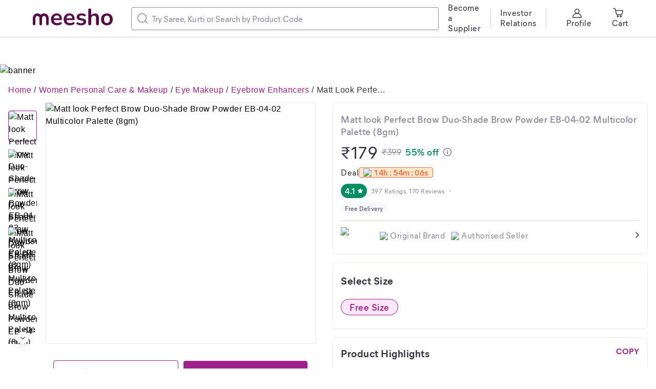

--- FILE ---
content_type: application/javascript
request_url: https://www.meesho.com/_next/static/chunks/OfferTimer.bca22b9afd30b5fe.js
body_size: 1577
content:
"use strict";(self.webpackChunk_N_E=self.webpackChunk_N_E||[]).push([[1214],{75837:(e,t,r)=>{r.d(t,{EO:()=>l,Ee:()=>m,LA:()=>d,OA:()=>u,R5:()=>i,Zm:()=>f});var o=r(66284),n=r(59860),a=["timerStr"];function c(e,t){var r=Object.keys(e);if(Object.getOwnPropertySymbols){var o=Object.getOwnPropertySymbols(e);t&&(o=o.filter(function(t){return Object.getOwnPropertyDescriptor(e,t).enumerable})),r.push.apply(r,o)}return r}var s=(e,t)=>{var r=e.days<=0?"".concat(e.hours,"h ").concat(e.minutes,"m ").concat(e.seconds,"s"):"".concat(e.days,"d ").concat(e.hours,"h ").concat(e.minutes,"m");return 0===e.days&&0===e.hours&&0===e.minutes&&0===e.seconds?"This has ended":"".concat(t||""," ").concat(r)},d=(e,t)=>{var{timerStr:r}=e,d=(0,n.A)(e,a);return 0===e.seconds?0===e.minutes?0===e.hours?0===e.days?(d.days=0,d.hours=0,d.minutes=0,d.seconds=0):(d.days=e.days-1,d.hours=23,d.minutes=59,d.seconds=59):(d.hours=e.hours-1,d.minutes=59,d.seconds=59):(d.minutes=e.minutes-1,d.seconds=59):d.seconds=e.seconds-1,function(e){for(var t=1;t<arguments.length;t++){var r=null!=arguments[t]?arguments[t]:{};t%2?c(Object(r),!0).forEach(function(t){(0,o.A)(e,t,r[t])}):Object.getOwnPropertyDescriptors?Object.defineProperties(e,Object.getOwnPropertyDescriptors(r)):c(Object(r)).forEach(function(t){Object.defineProperty(e,t,Object.getOwnPropertyDescriptor(r,t))})}return e}({timerStr:s(d,t)},d)},i=(e,t,r)=>{var o=Math.floor((new Date(e).getTime()-(r?new Date(r).getTime():new Date().getTime()))/1e3),n=Math.floor(o/86400),a=Math.floor(o%86400/3600),c=Math.floor(o%3600/60),s=Math.floor(o%60),d=n<=0?"".concat(a,"h ").concat(c,"m ").concat(s,"s"):"".concat(n,"d ").concat(a,"h ").concat(c,"m");return{timerStr:"".concat(t||""," ").concat(d),days:n,hours:a,minutes:c,seconds:s}},l=()=>new Date().getTime(),m=e=>e.days<=0&&e.hours<=0&&e.minutes<=0&&e.seconds<=0,u=e=>{var t=Number(e);return t<10&&t>=0?"0".concat(t):"".concat(t)},f=(e,t)=>new Date(e).getTime()-new Date(t).getTime()},94128:(e,t,r)=>{r.r(t),r.d(t,{default:()=>O});var o=r(31296),n=r(1540),a=r(96739),c=r(87801),s=r(77232),d=(0,s.css)(["display:inline-flex;align-items:center;white-space:nowrap;font-variant-numeric:tabular-nums;background:",";border-radius:",";"],e=>e.bgColor,e=>e.borderRadius),i=s.default.div.withConfig({displayName:"OfferTimerstyled__StyledMediumOfferWrapper",componentId:"sc-1otdyo0-0"})(["",";height:20px;padding:0 8px;",";"],d,e=>e.bordered?"border: 0.8px solid ".concat(e.theme["$dark-orange"]):""),l=s.default.div.withConfig({displayName:"OfferTimerstyled__StyledMediumOfferProgramWrapper",componentId:"sc-1otdyo0-1"})(["",";height:1.25rem;padding:0 0.5rem;border:",";"],d,e=>e.bordered?"0.5rem solid ".concat(e.theme["$dark-orange"]):""),m=s.default.div.withConfig({displayName:"OfferTimerstyled__StyledSmallOfferWrapper",componentId:"sc-1otdyo0-2"})(["",";height:20px;padding:0 6px;",";"],d,e=>e.bordered?"border: 0.6px solid ".concat(e.theme["$dark-orange"]):"");(0,s.default)(o.Caption2).withConfig({displayName:"OfferTimerstyled__StyledOfferTimerTextSmall",componentId:"sc-1otdyo0-3"})(["color:",";"],e=>e.textColor),(0,s.default)(n.Subtitle2).withConfig({displayName:"OfferTimerstyled__StyledOfferTimerTextMedium",componentId:"sc-1otdyo0-4"})(["color:",";"],e=>e.textColor);var u=r(83082),f=r(75837),p=r(14232),h=r(37876),y=(0,s.default)(o.Caption2).withConfig({displayName:"OfferTimer__Caption2Styled",componentId:"sc-dfvdiq-0"})(["color:",";"],e=>e.textColor),g=(0,s.default)(n.Subtitle2).withConfig({displayName:"OfferTimer__Subtitle2Styled",componentId:"sc-dfvdiq-1"})(["color:",";"],e=>e.textColor);let O=e=>{var{endTime:t=new Date().getTime(),currentTime:r=new Date().getTime(),size:o="medium",icon:n="",onTimerExpired:d,isDestroyOnTimerExpired:O,viewType:b=u.F7.ROUNDER_EDGES,bordered:v=!1,onTimerReachedEndTime:w,customProgramEnabled:T=!1}=e,{"$dark-orange":x}=(0,p.useContext)(s.ThemeContext),{0:C,1:S}=(0,p.useState)((0,f.R5)(t,"",r)),_=C&&(0,f.Ee)(C),{0:D,1:j}=(0,p.useState)(_),{0:E,1:N}=(0,p.useState)(!1),R=T?l:i,k=16;"small"===o&&(R=m,k=12);var I=()=>{var e=(0,f.OA)(C.days),t=(0,f.OA)(C.hours),r=(0,f.OA)(C.minutes),o=(0,f.OA)(C.seconds);return C.days>1?"".concat(e,"d : ").concat(t,"h : ").concat(r,"m"):"".concat(t,"h : ").concat(r,"m : ").concat(o,"s")},A=(0,p.useRef)(null);(0,p.useEffect)(()=>(A.current=setInterval(()=>{S(e=>(0,f.LA)(e,""))},1e3),()=>clearInterval(A.current)),[]);var P=_&&O,M=P?a.getGreyT1:x,G=P?a.greyT3Divider:a.getOrangeT1;_&&(clearInterval(A.current),null==w||w()),_&&O&&(D||"function"!=typeof d||(j(!0),setTimeout(()=>{d(),N(!0)},2e3)));var $=(0,p.useMemo)(()=>({marginRight:4}),[]);return E?null:(0,h.jsxs)(R,{bordered:v,bgColor:G,borderRadius:b===u.F7.ROUNDER_EDGES&&T?"0.5rem":b===u.F7.TOP_RIGHT_ROUNDED?"0 0.25rem 0 0":"0.25rem","data-testid":"offer-wrapper",children:[n&&(0,h.jsx)(c.A,{src:n,alt:"Offer clock icon",width:k,height:k,style:$}),"small"===o?(0,h.jsx)(y,{"data-testid":"offer-timer-text",textColor:M,children:I()}):(0,h.jsx)(g,{"data-testid":"offer-timer-text",textColor:M,children:I()})]})}}}]);